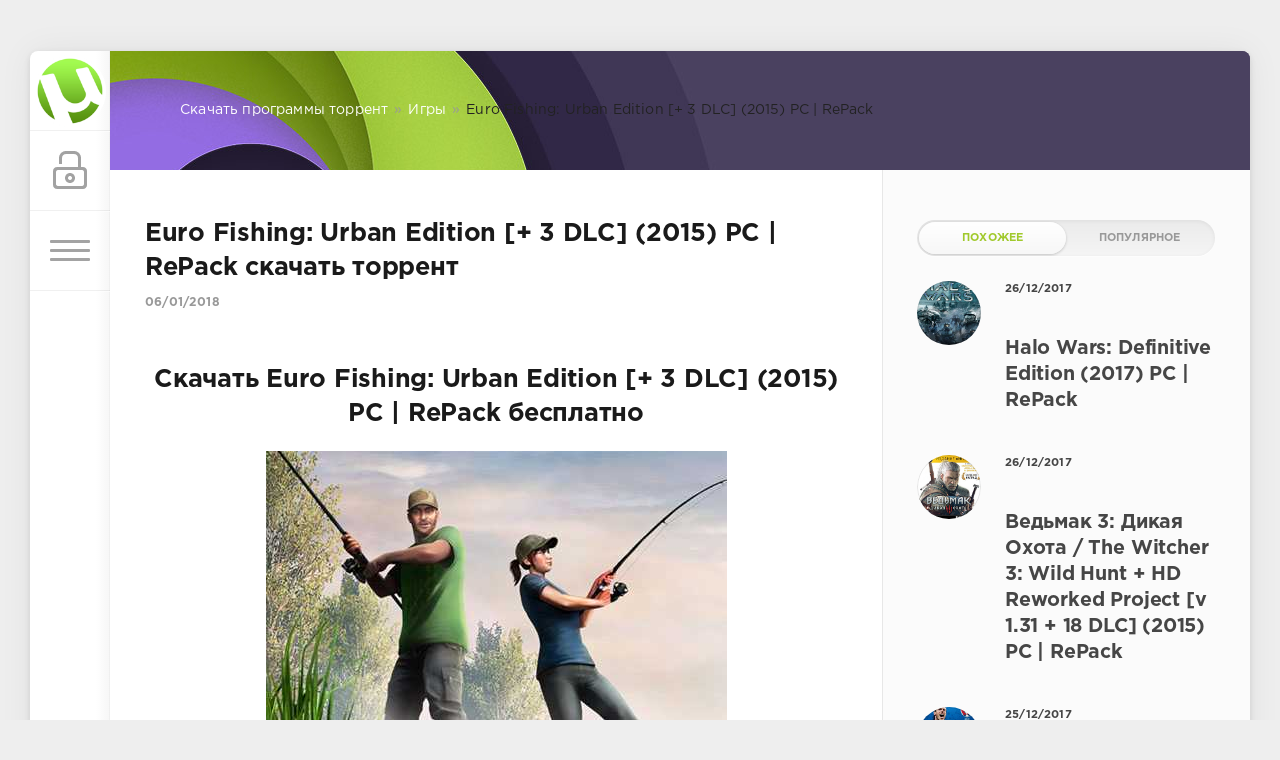

--- FILE ---
content_type: text/html; charset=utf-8
request_url: http://softor.net/349-euro-fishing-urban-edition-3-dlc-2015-pc-repack.html
body_size: 9215
content:
﻿﻿<!DOCTYPE html>
<html>
<head>
	<meta charset="utf-8">
<title>Скачать Euro Fishing: Urban Edition + 3 DLC (2015) PC | RePack торрент бесплатно</title>
<meta name="description" content="Скачать Euro Fishing: Urban Edition + 3 DLC (2015) PC | RePack торрент бесплатно и без регистрации через торрент на PC, RePack">
<meta name="keywords" content="Euro Fishing: Urban Edition  + 3 DLC  (2015) PC | RePack">
<meta property="og:site_name" content="Скачать программы торрент бесплатно и без регистрации Softor.net" />
<meta property="og:type" content="article" />
<meta property="og:title" content="Euro Fishing: Urban Edition + 3 DLC (2015) PC | RePack" />
<meta property="og:url" content="http://softor.net/349-euro-fishing-urban-edition-3-dlc-2015-pc-repack.html" />
<meta property="og:image" content="http://softor.net/uploads/posts/2018-01/1515194995-1891854815-euro-fishing-urban-edition.jpg" />
<link rel="search" type="application/opensearchdescription+xml" href="http://softor.net/engine/opensearch.php" title="Скачать программы торрент бесплатно и без регистрации Softor.net">
<link rel="alternate" type="application/rss+xml" title="Скачать программы торрент бесплатно и без регистрации Softor.net" href="http://softor.net/rss.xml" />
<link href="/engine/classes/min/index.php?charset=utf-8&amp;f=engine/editor/css/default.css&amp;v=22" rel="stylesheet" type="text/css">
<script type="text/javascript" src="/engine/classes/min/index.php?charset=utf-8&amp;g=general&amp;v=22"></script>
	<meta name="HandheldFriendly" content="true">
	<meta name="format-detection" content="telephone=no">
	<meta name="viewport" content="user-scalable=no, initial-scale=1.0, maximum-scale=1.0, width=device-width"> 
	<meta name="apple-mobile-web-app-capable" content="yes">
	<meta name="apple-mobile-web-app-status-bar-style" content="default">
    <meta name="yandex-verification" content="870b741de5afd79d" />

    <link rel="icon" type="image/png" href="/favicon-32x32.png" sizes="32x32" />
    <link rel="icon" type="image/png" href="/favicon-16x16.png" sizes="16x16" />
	<link rel="apple-touch-icon" href="/templates/Green/images/touch-icon-iphone.png">
	<link rel="apple-touch-icon" sizes="76x76" href="/templates/Green/images/touch-icon-ipad.png">
	<link rel="apple-touch-icon" sizes="120x120" href="/templates/Green/images/touch-icon-iphone-retina.png">
	<link rel="apple-touch-icon" sizes="152x152" href="/templates/Green/images/touch-icon-ipad-retina.png">
  
	<link href="/templates/Green/css/engine.css" type="text/css" rel="stylesheet">
	<link href="/templates/Green/css/styles.css" type="text/css" rel="stylesheet">
</head>
<body>
	<div class="page">
		<div class="wrp">
			<div class="body">
				<!-- Левая колонка -->
				<div id="body_left">
					<div class="body_left_in">
					<!-- Шапка -->
					<header id="header">
	<!-- Логотип -->
	<a class="logotype" href="/" title="Свободный торрент трекер">
	    <img src="/templates/Green/images/logo.png" class="icon-logo" alt="logo" />
	</a>
<!-- / Логотип -->
						<div class="loginpane">
	
	
	<a href="#" id="loginbtn" class="h_btn login">
		<svg class="icon n_ico icon-login"><use xlink:href="#icon-login"></use></svg>
		<svg class="icon m_ico icon-login_m"><use xlink:href="#icon-login_m"></use></svg>
		<span class="title_hide">Войти</span>
		<span class="icon_close">
			<i class="mt_1"></i><i class="mt_2"></i>
		</span>
	</a>
	<div id="login_drop" class="head_drop">
		<div class="hd_pad">
			<form class="login_form" method="post">
				<div class="soc_links">
					
					
					
					
					
					
				</div>
				<ul>
					<li class="form-group">
						<label for="login_name">Логин:</label>
						<input placeholder="Логин:" type="text" name="login_name" id="login_name" class="wide">
					</li>
					<li class="form-group">
						<label for="login_password">Пароль</label>
						<input placeholder="Пароль" type="password" name="login_password" id="login_password" class="wide">
					</li>
					<li>
						<button class="btn" onclick="submit();" type="submit" title="Войти">
							<b>Войти</b>
						</button>
					</li>
				</ul>
				<input name="login" type="hidden" id="login" value="submit">
				<div class="login_form__foot">
					<a class="right" href="http://softor.net/index.php?do=register"><b>Регистрация</b></a>
					<a href="http://softor.net/index.php?do=lostpassword">Забыли пароль?</a>
				</div>
			</form>
		</div>
	</div>
	
</div>
						<!-- Кнопка вызова меню -->
						<button class="h_btn" id="menubtn">
							<span class="menu_toggle">
								<i class="mt_1"></i><i class="mt_2"></i><i class="mt_3"></i>
							</span>
						</button>
						<!-- / Кнопка вызова меню -->

					</header>
					<!-- / Шапка -->
					</div>
					<!-- Кнопка "Наверх" -->
					<a href="/" id="upper"><svg class="icon icon-up"><use xlink:href="#icon-up"></use></svg></a>
					<!-- / Кнопка "Наверх" -->
					<div id="menu">
						<div class="greenmenu">
	<!-- Поиск -->
	<form id="q_search" method="post">
		<div class="q_search">
			<input id="story" name="story" placeholder="Поиск по сайту..." type="search">
			<button class="q_search_btn" type="submit" title="Найти"><svg class="icon icon-search"><use xlink:href="#icon-search"></use></svg><span class="title_hide">Найти</span></button>
		</div>
		<input type="hidden" name="do" value="search">
		<input type="hidden" name="subaction" value="search">
	</form>
	<!-- / Поиск -->
	<nav class="menu">
		<a href="/" title="Главная">Главная</a>
		<ul>
<li><a class="active" href="http://softor.net/igry/">Игры <span style="float: right;">1110</span></a>
	
	</li><li><a href="http://softor.net/programmy-windows/">Программы для Windows <span style="float: right;">1106</span></a>
	
	</li><li><a href="http://softor.net/chity-igry/">Читы для игр <span style="float: right;">1</span></a>
	
	</li>
</ul>
	</nav>
</div>
					</div>
				</div>
				<!-- / Левая колонка -->
				<div class="body_right">
					
					<div id="breadcrumbs">
						<div id="dle-speedbar"><div class="speedbar"><div class="over"><ul itemscope itemtype="http://schema.org/BreadcrumbList" class="speedbar"><li itemprop="itemListElement" itemscope itemtype="http://schema.org/ListItem"><a itemprop="item" href="http://softor.net/" title="Скачать программы торрент бесплатно и без регистрации Softor.net"><span itemprop="name">Скачать программы торрент</span></a><meta itemprop="position" content="1" /></li><li class="speedbar_sep">&raquo;</li><li itemprop="itemListElement" itemscope itemtype="http://schema.org/ListItem"><a itemprop="item" href="http://softor.net/igry/" title="Cкачать игры торрент бесплатно и без регистрации"><span itemprop="name">Игры</span></a><meta itemprop="position" content="2" /></li><li class="speedbar_sep">&raquo;</li><li>Euro Fishing: Urban Edition [+ 3 DLC] (2015) PC | RePack</li></ul></div></div></div>
					</div>
					
					<div id="mainside" class="structure">
						<div class="str_left">
							
							
							
							<section id="content">
							<div id='dle-content'><article class="block story fullstory">

	<h1 class="h2 title">Euro Fishing: Urban Edition [+ 3 DLC] (2015) PC | RePack скачать торрент</h1>
	<div class="story_top ignore-select">
		
		<time class="date grey" datetime="2018-01-06">06/01/2018</time>
	</div>
	
	<div class="text">
        <center><h2>Скачать Euro Fishing: Urban Edition [+ 3 DLC] (2015) PC | RePack бесплатно </h2></center>
		<div style="text-align:center;"><!--dle_image_begin:http://softor.net/uploads/posts/2018-01/1515194995-1891854815-euro-fishing-urban-edition.jpg|--><img src="/uploads/posts/2018-01/1515194995-1891854815-euro-fishing-urban-edition.jpg" style="max-width:100%;" alt="Euro Fishing: Urban Edition [+ 3 DLC] (2015) PC | RePack"><!--dle_image_end--></div><br><br>
	<div class="attachment">
		
        <a href="http://softor.net/engine/download.php?id=394" class="atom_modal"><img src="/templates/Green/images/dow.png" /></a>
	</div>

<br><br><b>Жанр</b>: Sport, Hunt, Fish, 3D<br><b>Разработчик</b>: Dovetail Games<br><b>Издатель</b>: Dovetail Games - Fishing<br><b>Тип издания</b>: RePack<br><b>Язык интерфейса</b>: RUS|ENG<br><b>Язык озвучки</b>: ENG<br><b>Таблетка</b>: Вшита (CODEX)<br><br><u>Системные требования</u><br><b>Операционная система</b>: Windows 7 / Windows 8.1 / Windows 10 (64-bit versions)<br><b>Процессор</b>: Quad-Core 2.4 Ghz<br><b>Оперативная память</b>: 4 GB RAM<br><b>Видеокарта</b>: Graphics Card with 1 GB Video RAM: Nvidia Geforce GTX 460 or equivalent (DirectX: Version 11)<br><b>Звуковая карта</b>: Звуковое устройство, совместимое с DirectX® 11<br><b>Свободное место на жёстком диске</b>: 9 GB<br><br><b>Описание:</b>Dovetail Games Euro Fishing даст возможность Для вас целиком окунуться в влияние, абсолютное адреналина и развлеченья, в фоне прелести знаменитейших озер Европы. Управляйтесь с удочкой и леской, придумайте свою стратегию и улучшайте технику, для того чтобы быть наилучшим удильщиком. Данное наиболее реальная рыбная ловля, каковой Вам сможете начать, никак не отвлекаясь с бытового уюта. Займитесь рыбалкой, никак не вылезая с здания! Не имеет значения, начинающий Вам либо высокопрофессиональный рыбак, Dovetail Games Euro Fishing предельно конкретно и точно представляет чувства с настоящей рыбалки с поддержкой неповторимой и на физическом уровне надёжной концепции контролирования заброса и наматывания катушки 'Total Cast Control'. Приступите с исследований баз рыбалки либо мгновенно двигайтесь в один с 5 прекраснейших Европейских зон с целью рыбалки, в том числе водоем Единица Джонс и озёра Диггерс Лейкс, любое с каковых востребует специальных умений, для того чтобы словить рыбу Вашей мечтания. Применяя прогрессивные технологические процессы синтетического разума и целиком настраиваемые характеристики находящейся вокруг сферы, рыбка откликается в перемена температуры вода, периода дней, погоды и прикормку таким образом ведь, равно как и в настоящей существования. Разведите косячок рыбы в первую очередь, нежели завоевать приготовленное роль либо подходящую место в прибрежье водоема, а далее настройте собственное спецоборудование, для того чтобы приобрести наибольший возможность отличного улова. В Euro Fishing Вам сможете ловить рыбу в один либо организовать состязание с приятелями, равно как в единичной, таким образом и в общесетевой забаве, отслеживая и сопоставляя итоги в настоящем периода. Euro Fishing – Благо посетить в рыбную ловлю!<br><br><!--dle_spoiler Особенности игры --><div class="title_spoiler"><a href="javascript:ShowOrHide('sp892e9aa35116d068035d3bd604159aaa')"><img id="image-sp892e9aa35116d068035d3bd604159aaa" style="vertical-align: middle;border: none;" alt="" src="/templates/Green/dleimages/spoiler-plus.gif" /></a>&nbsp;<a href="javascript:ShowOrHide('sp892e9aa35116d068035d3bd604159aaa')"><!--spoiler_title-->Особенности игры<!--spoiler_title_end--></a></div><div id="sp892e9aa35116d068035d3bd604159aaa" class="text_spoiler" style="display:none;"><!--spoiler_text--> Полный контроль броска. Впервые в компьютерных играх о рыбалке, испытайте реалистичные ощущения от забрасывания удочки на своём компьютере. <br>Продуманный искусственный интеллект рыб. Битва умов и умений между рыбой и рыбаком во всех прелестях с новым, продуманным ИИ. <br>Состязания и турниры. Соревнуйтесь с друзьями в сетевых чемпионатах и сравнивайте успехи в реальном времени, или сразитесь с ИИ в проводимых нами турнирах. <br>Потрясающие места. Вас ждут пять европейских локаций, включая знаменитый пруд Сент Джонс в рыбном хозяйстве Linear и озёра Диггерс Лейкс, воссозданные до мельчайших подробностей. <br>Изменяющаяся погода и время суток. Вы можете выбрать погодные условия, соответствующие реальным или создать свои собственные настройки и понаблюдать, как изменится поведение рыбы. <br>Коробка со снастями. Для отличной рыбалки Вам придется выбрать правильное оборудование: представлен широкий ассортимент удочек, лесок, снастей и приманок, которые можно комбинировать огромным количеством способов. <br>Искусство навигации. Наблюдайте за поверхностью воды, чтобы предугадать поведение рыбы; забрасывайте удочку со специально подготовленного места или с берега, чтобы получить максимальный шанс успешной ловли. <br>Передовые технологии. С использованием новейшего графического движка Unreal Engine 4, симулятор Dovetail Games Euro Fishing выглядит настолько похоже на реальность, насколько это возможно. <br>Создана специалистами. Разработанная в сотрудничестве со специалистами по рыбалке на карпа, такими как Korda и Simon Scott, Dovetail Games Euro Fishing в точности повторяет опыт реальной рыбной ловли.<!--spoiler_text_end--></div><!--/dle_spoiler--><br><br><!--dle_spoiler Особенности репака --><div class="title_spoiler"><a href="javascript:ShowOrHide('sp796a939ff587e9734d1f596705f9638d')"><img id="image-sp796a939ff587e9734d1f596705f9638d" style="vertical-align: middle;border: none;" alt="" src="/templates/Green/dleimages/spoiler-plus.gif" /></a>&nbsp;<a href="javascript:ShowOrHide('sp796a939ff587e9734d1f596705f9638d')"><!--spoiler_title-->Особенности репака<!--spoiler_title_end--></a></div><div id="sp796a939ff587e9734d1f596705f9638d" class="text_spoiler" style="display:none;"><!--spoiler_text-->За основу взят релиз от CODEX<br>Ничего не вырезано / Ничего не перекодировано<br>Игровые архивы не вскрыты<br>Дополнение <br>Euro Fishing: Foundry Dock<br>Euro Fishing: Manor Farm Lake<br>Euro Fishing: Le lac d'or<br>Время установки 3 минуты на HDD (Зависит от компьютера)<br>Repack от xatab <!--spoiler_text_end--></div><!--/dle_spoiler--><br><br><!--dle_spoiler--><div class="title_spoiler"><a href="javascript:ShowOrHide('sp3ce584b8ae15bb901721a6b5fbea4001')"><img id="image-sp3ce584b8ae15bb901721a6b5fbea4001" style="vertical-align: middle;border: none;" alt="" src="/templates/Green/dleimages/spoiler-plus.gif" /></a>&nbsp;<a href="javascript:ShowOrHide('sp3ce584b8ae15bb901721a6b5fbea4001')"><!--spoiler_title-->Показать / Скрыть текст<!--spoiler_title_end--></a></div><div id="sp3ce584b8ae15bb901721a6b5fbea4001" class="text_spoiler" style="display:none;"><!--spoiler_text--><!--dle_leech_begin--><a href="http://softor.net/engine/go.php?url=aHR0cDovL3JhZGlrYWwucnUvZi9zMDA5LnJhZGlrYWwucnUvaTMwOC8xNzA3LzM3L2EwZjAzMzFjZWQyZC5qcGcuaHRtbA%3D%3D"  target="_blank"><!--dle_image_begin:http://s009.radikal.ru/i308/1707/37/a0f0331ced2dt.jpg|--><img src="http://s009.radikal.ru/i308/1707/37/a0f0331ced2dt.jpg" style="max-width:100%;" alt=""><!--dle_image_end--></a><!--dle_leech_end--><!--dle_leech_begin--><a href="http://softor.net/engine/go.php?url=aHR0cDovL3JhZGlrYWwucnUvZi9zNDgucmFkaWthbC5ydS9pMTE5LzE3MDcvNmIvMDE2ZjZhNDU3N2UzLmpwZy5odG1s"  target="_blank"><!--dle_image_begin:http://s48.radikal.ru/i119/1707/6b/016f6a4577e3t.jpg|--><img src="http://s48.radikal.ru/i119/1707/6b/016f6a4577e3t.jpg" style="max-width:100%;" alt=""><!--dle_image_end--></a><!--dle_leech_end--><!--dle_leech_begin--><a href="http://softor.net/engine/go.php?url=aHR0cDovL3JhZGlrYWwucnUvZi9zMDAxLnJhZGlrYWwucnUvaTE5My8xNzA3LzFiL2IwMzc4MzIyZTU2MS5qcGcuaHRtbA%3D%3D"  target="_blank"><!--dle_image_begin:http://s001.radikal.ru/i193/1707/1b/b0378322e561t.jpg|--><img src="http://s001.radikal.ru/i193/1707/1b/b0378322e561t.jpg" style="max-width:100%;" alt=""><!--dle_image_end--></a><!--dle_leech_end--><br><!--spoiler_text_end--></div><!--/dle_spoiler--><br><br><!--dle_leech_begin--><a href="http://softor.net/engine/go.php?url=aHR0cDovL2FsbC1wb3N0ZXIucnUvP3Y9emF4Zmc0ZHguanBn"  target="_blank"><!--dle_image_begin:http://all-poster.ru/thumbs/zaxfg4dx.jpg|--><img src="http://all-poster.ru/thumbs/zaxfg4dx.jpg" style="max-width:100%;" alt=""><!--dle_image_end--></a><!--dle_leech_end--><!--dle_leech_begin--><a href="http://softor.net/engine/go.php?url=aHR0cDovL2FsbC1wb3N0ZXIucnUvP3Y9cjdtNWcxZmsuanBn"  target="_blank"><!--dle_image_begin:http://all-poster.ru/thumbs/r7m5g1fk.jpg|--><img src="http://all-poster.ru/thumbs/r7m5g1fk.jpg" style="max-width:100%;" alt=""><!--dle_image_end--></a><!--dle_leech_end--><!--dle_leech_begin--><a href="http://softor.net/engine/go.php?url=aHR0cDovL2FsbC1wb3N0ZXIucnUvP3Y9MjFlNmZjOTMuanBn"  target="_blank"><!--dle_image_begin:http://all-poster.ru/thumbs/21e6fc93.jpg|--><img src="http://all-poster.ru/thumbs/21e6fc93.jpg" style="max-width:100%;" alt=""><!--dle_image_end--></a><!--dle_leech_end--><!--dle_leech_begin--><a href="http://softor.net/engine/go.php?url=aHR0cDovL2FsbC1wb3N0ZXIucnUvP3Y9b2N0Yzh4MWwuanBn"  target="_blank"><!--dle_image_begin:http://all-poster.ru/thumbs/octc8x1l.jpg|--><img src="http://all-poster.ru/thumbs/octc8x1l.jpg" style="max-width:100%;" alt=""><!--dle_image_end--></a><!--dle_leech_end--><!--dle_leech_begin--><a href="http://softor.net/engine/go.php?url=aHR0cDovL2FsbC1wb3N0ZXIucnUvP3Y9ejE2NmRwOWIuanBn"  target="_blank"><!--dle_image_begin:http://all-poster.ru/thumbs/z166dp9b.jpg|--><img src="http://all-poster.ru/thumbs/z166dp9b.jpg" style="max-width:100%;" alt=""><!--dle_image_end--></a><!--dle_leech_end--><br><br>Торрент перезалит. Установлено <!--dle_leech_begin--><a href="http://softor.net/engine/go.php?url=aHR0cDovL3N0ZWFtY29tbXVuaXR5LmNvbS9nYW1lcy9kdGdmaXNoaW5nL2Fubm91bmNlbWVudHMvZGV0YWlsLzE1OTkyMDY5MDYzMTAxODcyNjg%3D"  target="_blank">Update v.20180104</a><!--dle_leech_end-->. Обновлено 05.01.2018 г.<br>
       
		 <h2 style="font-size:17px;">У нас всегда можно скачать последнюю версию Euro Fishing: Urban Edition [+ 3 DLC] (2015) PC | RePack бесплатно торрентом или прямой ссылкой.</h2>
        
	</div>
	<div class="category grey">
		<svg class="icon icon-cat"><use xlink:href="#icon-cat"></use></svg>
		<a href="http://softor.net/igry/">Игры</a>
	</div>
</article>

<div class="comments ignore-select">
	
	
	<div style="padding-left:45px;padding-right:45px;">
		<!--dlecomments-->
	</div>
	
	<!--dleaddcomments-->
</div></div>
							</section>
							
						</div>
						<aside class="str_right" id="rightside">
	<!-- Популярные, похожие, обсуждаемые -->
	<div class="block">
		<ul class="block_tabs">
			
			<li class="active">
				<a title="Обсуждаемое" href="#news_rel" aria-controls="news_rel" data-toggle="tab">
					Похожее
				</a>
			</li>
			
			<li >
				<a title="Популярное" href="#news_top" aria-controls="news_top" data-toggle="tab">
					Популярное
				</a>
			</li>
			
		</ul>
		<div class="tab-content">
			
			<div class="tab-pane active" id="news_rel"><div class="story_line">
	<a href="http://softor.net/208-halo-wars-definitive-edition-2017-pc-repack.html" title="Halo Wars: Definitive Edition (2017) PC | RePack">
		<i class="image cover" style="background-image: url(http://softor.net/uploads/posts/2017-12/1514247197-588082020-halo-wars-definitive-edition.jpg)"></i>
		<div>
			<b class="date"><time datetime="2017-12-26">26/12/2017</time></b>
            <span class="title"><h3>Halo Wars: Definitive Edition (2017) PC | RePack</h3></span>
		</div>
	</a>
</div><div class="story_line">
	<a href="http://softor.net/193-vedmak-3-dikaya-ohota-the-witcher-3-wild-hunt-hd-reworked-project-v-131-18-dlc-2015-pc-repack.html" title="Ведьмак 3: Дикая Охота / The Witcher 3: Wild Hunt + HD Reworked Project [v 1.31 + 18 DLC] (2015) PC | RePack">
		<i class="image cover" style="background-image: url(http://softor.net/uploads/posts/2017-12/1514243850-804164479-vedmak-3-dikaya-ohota.png)"></i>
		<div>
			<b class="date"><time datetime="2017-12-26">26/12/2017</time></b>
            <span class="title"><h3>Ведьмак 3: Дикая Охота / The Witcher 3: Wild Hunt + HD Reworked Project [v 1.31 + 18 DLC] (2015) PC | RePack</h3></span>
		</div>
	</a>
</div><div class="story_line">
	<a href="http://softor.net/159-pes-2016-pro-evolution-soccer-2016-v-10500-dlcs-2015-pc-repack.html" title="PES 2016 / Pro Evolution Soccer 2016 [v 1.05.00 + DLC&#039;s] (2015) PC | RePack">
		<i class="image cover" style="background-image: url(http://softor.net/uploads/posts/2017-12/1514222659-1439769307-pes-2016.jpg)"></i>
		<div>
			<b class="date"><time datetime="2017-12-25">25/12/2017</time></b>
            <span class="title"><h3>PES 2016 / Pro Evolution Soccer 2016 [v 1.05.00 + DLC&#039;s] (2015) PC | RePack</h3></span>
		</div>
	</a>
</div><div class="story_line">
	<a href="http://softor.net/117-euro-truck-simulator-2-v-13022s-56-dlc-2013-pc-repack.html" title="Euro Truck Simulator 2 [v 1.30.2.2s + 56 DLC] (2013) PC | RePack">
		<i class="image cover" style="background-image: url(http://s019.radikal.ru/i620/1704/d1/0d0ffdf20706.png)"></i>
		<div>
			<b class="date"><time datetime="2017-12-23">23/12/2017</time></b>
            <span class="title"><h3>Euro Truck Simulator 2 [v 1.30.2.2s + 56 DLC] (2013) PC | RePack</h3></span>
		</div>
	</a>
</div><div class="story_line">
	<a href="http://softor.net/112-euro-truck-simulator-2008-pc-steamrip.html" title="Euro Truck Simulator (2008) PC | SteamRip">
		<i class="image cover" style="background-image: url(http://softor.net/uploads/posts/2017-12/1513985675-1027492339-euro-truck-simulator.jpg)"></i>
		<div>
			<b class="date"><time datetime="2017-12-23">23/12/2017</time></b>
            <span class="title"><h3>Euro Truck Simulator (2008) PC | SteamRip</h3></span>
		</div>
	</a>
</div></div>
			
			<div class="tab-pane" id="news_top"></div>
			
		</div>
	</div>
	<!-- / Популярные, похожие, обсуждаемые -->
</aside>
						<div class="rightside_bg"></div>
					</div>
                     
				</div>
			</div>
			<div class="foot grey">
	<!-- Счетчики -->
	<ul class="counters">
        <li>
			<!-- Google tag (gtag.js) -->
<script async src="https://www.googletagmanager.com/gtag/js?id=G-6LXG0W70FT"></script>
<script>
  window.dataLayer = window.dataLayer || [];
  function gtag(){dataLayer.push(arguments);}
  gtag('js', new Date());

  gtag('config', 'G-6LXG0W70FT');
</script>
		</li>
		<li>
			
		</li>
	</ul>
	<!-- / Счетчики -->
</div>
		</div>
	</div>
	<script type="text/javascript">
<!--
var dle_root       = '/';
var dle_admin      = '';
var dle_login_hash = '712ac9556b95d479aa2d768d3e0e855acae48f4a';
var dle_group      = 5;
var dle_skin       = 'Green';
var dle_wysiwyg    = '1';
var quick_wysiwyg  = '1';
var dle_act_lang   = ["Да", "Нет", "Ввод", "Отмена", "Сохранить", "Удалить", "Загрузка. Пожалуйста, подождите..."];
var menu_short     = 'Быстрое редактирование';
var menu_full      = 'Полное редактирование';
var menu_profile   = 'Просмотр профиля';
var menu_send      = 'Отправить сообщение';
var menu_uedit     = 'Админцентр';
var dle_info       = 'Информация';
var dle_confirm    = 'Подтверждение';
var dle_prompt     = 'Ввод информации';
var dle_req_field  = 'Заполните все необходимые поля';
var dle_del_agree  = 'Вы действительно хотите удалить? Данное действие невозможно будет отменить';
var dle_spam_agree = 'Вы действительно хотите отметить пользователя как спамера? Это приведёт к удалению всех его комментариев';
var dle_complaint  = 'Укажите текст Вашей жалобы для администрации:';
var dle_big_text   = 'Выделен слишком большой участок текста.';
var dle_orfo_title = 'Укажите комментарий для администрации к найденной ошибке на странице';
var dle_p_send     = 'Отправить';
var dle_p_send_ok  = 'Уведомление успешно отправлено';
var dle_save_ok    = 'Изменения успешно сохранены. Обновить страницу?';
var dle_reply_title= 'Ответ на комментарий';
var dle_tree_comm  = '0';
var dle_del_news   = 'Удалить статью';
var dle_sub_agree  = 'Вы действительно хотите подписаться на комментарии к данной публикации?';
var allow_dle_delete_news   = false;
var dle_search_delay   = false;
var dle_search_value   = '';
jQuery(function($){
FastSearch();
});
//-->
</script>
	<script type="text/javascript" src="/templates/Green/js/lib.js"></script>
	<script type="text/javascript" src="/templates/Green/js/svgxuse.min.js"></script>
	<script type="text/javascript">
		jQuery(function($){
			$.get("/templates/Green/images/sprite.svg", function(data) {
			  var div = document.createElement("div");
			  div.innerHTML = new XMLSerializer().serializeToString(data.documentElement);
			  document.body.insertBefore(div, document.body.childNodes[0]);
			});
		});
	</script>
    
<script defer src="https://static.cloudflareinsights.com/beacon.min.js/vcd15cbe7772f49c399c6a5babf22c1241717689176015" integrity="sha512-ZpsOmlRQV6y907TI0dKBHq9Md29nnaEIPlkf84rnaERnq6zvWvPUqr2ft8M1aS28oN72PdrCzSjY4U6VaAw1EQ==" data-cf-beacon='{"version":"2024.11.0","token":"6fff48b742f64bca8b58454c79a43d7a","r":1,"server_timing":{"name":{"cfCacheStatus":true,"cfEdge":true,"cfExtPri":true,"cfL4":true,"cfOrigin":true,"cfSpeedBrain":true},"location_startswith":null}}' crossorigin="anonymous"></script>
</body>
</html>

--- FILE ---
content_type: application/javascript
request_url: http://softor.net/templates/Green/js/svgxuse.min.js
body_size: 950
content:
/*!
 * @copyright Copyright (c) 2015 IcoMoon.io
 * @license   Licensed under MIT license
 *            See https://github.com/Keyamoon/svgxuse
 * @version   1.1.6
 */
(function(){if(window&&window.addEventListener){var l=Object.create(null),m,q,g=function(){clearTimeout(q);q=setTimeout(m,100)},p=function(){},t=function(){var d;window.MutationObserver?(d=new MutationObserver(g),d.observe(document.documentElement,{childList:!0,subtree:!0,attributes:!0}),p=function(){try{d.disconnect()}catch(l){}}):(document.documentElement.addEventListener("DOMSubtreeModified",g,!1),p=function(){document.documentElement.removeEventListener("DOMSubtreeModified",g,!1)})};m=function(){function d(){--h;
0===h&&t()}function m(a){return function(){var c=document.body,b=document.createElement("x");a.onload=null;b.innerHTML=a.responseText;if(b=b.getElementsByTagName("svg")[0])b.style.position="absolute",b.style.width=0,b.style.height=0,c.insertBefore(b,c.firstChild);d()}}function g(a){return function(){a.onerror=null;a.ontimeout=null;d()}}var c,b,e,f,n,h=0,a,k;window.XMLHttpRequest&&(n=new XMLHttpRequest,n=void 0!==n.withCredentials?XMLHttpRequest:XDomainRequest||void 0);if(void 0!==n){p();k=document.getElementsByTagName("use");
for(f=0;f<k.length;f+=1){try{b=k[f].getBoundingClientRect()}catch(u){b=!1}e=k[f].getAttributeNS("http://www.w3.org/1999/xlink","href").split("#");c=e[0];e=e[1];a=b&&0===b.left&&0===b.right;b&&0===b.width&&0===b.height&&!a?(c.length||!e||document.getElementById(e)||(c=""),c.length&&(a=l[c],!0!==a&&k[f].setAttributeNS("http://www.w3.org/1999/xlink","xlink:href","#"+e),void 0===a&&(a=new n,l[c]=a,a.onload=m(a),a.onerror=g(a),a.ontimeout=g(a),a.open("GET",c),a.send(),h+=1))):a||void 0!==l[c]||
(l[c]=!0)}k="";h+=1;d()}};window.addEventListener("load",function r(){window.removeEventListener("load",r,!1);m()},!1)}})();
